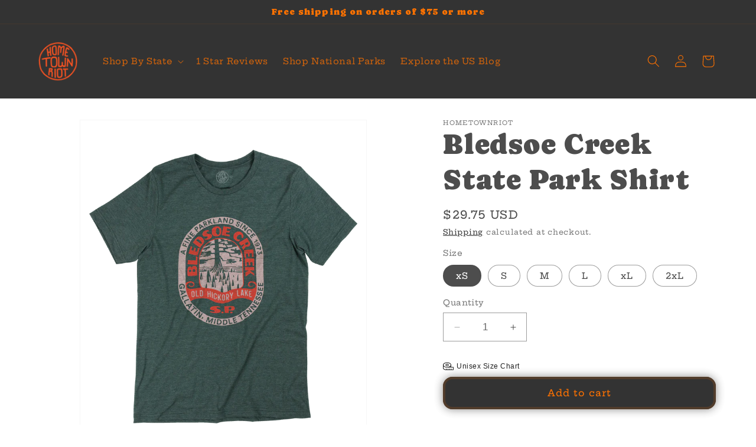

--- FILE ---
content_type: text/javascript; charset=utf-8
request_url: https://hometownriot.com/products/bledsoe-creek-state-park-shirt.js
body_size: 122
content:
{"id":6848643760215,"title":"Bledsoe Creek State Park Shirt","handle":"bledsoe-creek-state-park-shirt","description":"\u003cp\u003eBledsoe Creek State Park is a small but mighty park along the banks of Old Hickory Lake in Gallatin Tennessee. It's only a short drive northeast of Nashville. The area was historically a hunting and camping area for Native Americans as evidenced by the mound complex in the area. Be sure to check those out if and when you go.\u003c\/p\u003e\n\u003cp\u003eToday the park is mostly used for recreation and water activities. 5 miles of hiking trails give way to stunning views of the water and lakeside camping. Our design features a beautiful bald cypress, a tree native to the region and this park specifically.\u003c\/p\u003e\n\u003cp\u003ePick up this tastefully vintage T shirt today!\u003c\/p\u003e\n\u003cp\u003ePrinted on super soft poly\/cotton blend material.\u003cbr\u003e\u003c\/p\u003e\n\u003cdiv id=\"4e3dbda5_1548273324\" class=\"powr-tabs\"\u003e\u003c\/div\u003e","published_at":"2023-01-06T14:32:48-05:00","created_at":"2023-01-06T14:15:34-05:00","vendor":"HomeTownRiot","type":"","tags":["green","Lake","Southeast","state park","Tee","Tennessee","unisex"],"price":2975,"price_min":2975,"price_max":2975,"available":true,"price_varies":false,"compare_at_price":null,"compare_at_price_min":0,"compare_at_price_max":0,"compare_at_price_varies":false,"variants":[{"id":40074348036183,"title":"xS","option1":"xS","option2":null,"option3":null,"sku":null,"requires_shipping":true,"taxable":true,"featured_image":null,"available":true,"name":"Bledsoe Creek State Park Shirt - xS","public_title":"xS","options":["xS"],"price":2975,"weight":0,"compare_at_price":null,"inventory_management":null,"barcode":null,"requires_selling_plan":false,"selling_plan_allocations":[]},{"id":40074348068951,"title":"S","option1":"S","option2":null,"option3":null,"sku":null,"requires_shipping":true,"taxable":true,"featured_image":null,"available":true,"name":"Bledsoe Creek State Park Shirt - S","public_title":"S","options":["S"],"price":2975,"weight":0,"compare_at_price":null,"inventory_management":null,"barcode":null,"requires_selling_plan":false,"selling_plan_allocations":[]},{"id":40074348101719,"title":"M","option1":"M","option2":null,"option3":null,"sku":null,"requires_shipping":true,"taxable":true,"featured_image":null,"available":true,"name":"Bledsoe Creek State Park Shirt - M","public_title":"M","options":["M"],"price":2975,"weight":0,"compare_at_price":null,"inventory_management":null,"barcode":null,"requires_selling_plan":false,"selling_plan_allocations":[]},{"id":40074348134487,"title":"L","option1":"L","option2":null,"option3":null,"sku":null,"requires_shipping":true,"taxable":true,"featured_image":null,"available":true,"name":"Bledsoe Creek State Park Shirt - L","public_title":"L","options":["L"],"price":2975,"weight":0,"compare_at_price":null,"inventory_management":null,"barcode":null,"requires_selling_plan":false,"selling_plan_allocations":[]},{"id":40074348167255,"title":"xL","option1":"xL","option2":null,"option3":null,"sku":null,"requires_shipping":true,"taxable":true,"featured_image":null,"available":true,"name":"Bledsoe Creek State Park Shirt - xL","public_title":"xL","options":["xL"],"price":2975,"weight":0,"compare_at_price":null,"inventory_management":null,"barcode":null,"requires_selling_plan":false,"selling_plan_allocations":[]},{"id":40074348200023,"title":"2xL","option1":"2xL","option2":null,"option3":null,"sku":null,"requires_shipping":true,"taxable":true,"featured_image":null,"available":true,"name":"Bledsoe Creek State Park Shirt - 2xL","public_title":"2xL","options":["2xL"],"price":2975,"weight":0,"compare_at_price":null,"inventory_management":null,"barcode":null,"requires_selling_plan":false,"selling_plan_allocations":[]}],"images":["\/\/cdn.shopify.com\/s\/files\/1\/0123\/6231\/7888\/products\/bledsoe-creek-state-park-shirt-981744.png?v=1741710684"],"featured_image":"\/\/cdn.shopify.com\/s\/files\/1\/0123\/6231\/7888\/products\/bledsoe-creek-state-park-shirt-981744.png?v=1741710684","options":[{"name":"Size","position":1,"values":["xS","S","M","L","xL","2xL"]}],"url":"\/products\/bledsoe-creek-state-park-shirt","media":[{"alt":"Bledsoe Creek State Park Shirt - HomeTownRiot","id":22306261172311,"position":1,"preview_image":{"aspect_ratio":0.883,"height":1699,"width":1500,"src":"https:\/\/cdn.shopify.com\/s\/files\/1\/0123\/6231\/7888\/products\/bledsoe-creek-state-park-shirt-981744.png?v=1741710684"},"aspect_ratio":0.883,"height":1699,"media_type":"image","src":"https:\/\/cdn.shopify.com\/s\/files\/1\/0123\/6231\/7888\/products\/bledsoe-creek-state-park-shirt-981744.png?v=1741710684","width":1500}],"requires_selling_plan":false,"selling_plan_groups":[]}

--- FILE ---
content_type: text/javascript; charset=utf-8
request_url: https://hometownriot.com/products/bledsoe-creek-state-park-shirt.js
body_size: 696
content:
{"id":6848643760215,"title":"Bledsoe Creek State Park Shirt","handle":"bledsoe-creek-state-park-shirt","description":"\u003cp\u003eBledsoe Creek State Park is a small but mighty park along the banks of Old Hickory Lake in Gallatin Tennessee. It's only a short drive northeast of Nashville. The area was historically a hunting and camping area for Native Americans as evidenced by the mound complex in the area. Be sure to check those out if and when you go.\u003c\/p\u003e\n\u003cp\u003eToday the park is mostly used for recreation and water activities. 5 miles of hiking trails give way to stunning views of the water and lakeside camping. Our design features a beautiful bald cypress, a tree native to the region and this park specifically.\u003c\/p\u003e\n\u003cp\u003ePick up this tastefully vintage T shirt today!\u003c\/p\u003e\n\u003cp\u003ePrinted on super soft poly\/cotton blend material.\u003cbr\u003e\u003c\/p\u003e\n\u003cdiv id=\"4e3dbda5_1548273324\" class=\"powr-tabs\"\u003e\u003c\/div\u003e","published_at":"2023-01-06T14:32:48-05:00","created_at":"2023-01-06T14:15:34-05:00","vendor":"HomeTownRiot","type":"","tags":["green","Lake","Southeast","state park","Tee","Tennessee","unisex"],"price":2975,"price_min":2975,"price_max":2975,"available":true,"price_varies":false,"compare_at_price":null,"compare_at_price_min":0,"compare_at_price_max":0,"compare_at_price_varies":false,"variants":[{"id":40074348036183,"title":"xS","option1":"xS","option2":null,"option3":null,"sku":null,"requires_shipping":true,"taxable":true,"featured_image":null,"available":true,"name":"Bledsoe Creek State Park Shirt - xS","public_title":"xS","options":["xS"],"price":2975,"weight":0,"compare_at_price":null,"inventory_management":null,"barcode":null,"requires_selling_plan":false,"selling_plan_allocations":[]},{"id":40074348068951,"title":"S","option1":"S","option2":null,"option3":null,"sku":null,"requires_shipping":true,"taxable":true,"featured_image":null,"available":true,"name":"Bledsoe Creek State Park Shirt - S","public_title":"S","options":["S"],"price":2975,"weight":0,"compare_at_price":null,"inventory_management":null,"barcode":null,"requires_selling_plan":false,"selling_plan_allocations":[]},{"id":40074348101719,"title":"M","option1":"M","option2":null,"option3":null,"sku":null,"requires_shipping":true,"taxable":true,"featured_image":null,"available":true,"name":"Bledsoe Creek State Park Shirt - M","public_title":"M","options":["M"],"price":2975,"weight":0,"compare_at_price":null,"inventory_management":null,"barcode":null,"requires_selling_plan":false,"selling_plan_allocations":[]},{"id":40074348134487,"title":"L","option1":"L","option2":null,"option3":null,"sku":null,"requires_shipping":true,"taxable":true,"featured_image":null,"available":true,"name":"Bledsoe Creek State Park Shirt - L","public_title":"L","options":["L"],"price":2975,"weight":0,"compare_at_price":null,"inventory_management":null,"barcode":null,"requires_selling_plan":false,"selling_plan_allocations":[]},{"id":40074348167255,"title":"xL","option1":"xL","option2":null,"option3":null,"sku":null,"requires_shipping":true,"taxable":true,"featured_image":null,"available":true,"name":"Bledsoe Creek State Park Shirt - xL","public_title":"xL","options":["xL"],"price":2975,"weight":0,"compare_at_price":null,"inventory_management":null,"barcode":null,"requires_selling_plan":false,"selling_plan_allocations":[]},{"id":40074348200023,"title":"2xL","option1":"2xL","option2":null,"option3":null,"sku":null,"requires_shipping":true,"taxable":true,"featured_image":null,"available":true,"name":"Bledsoe Creek State Park Shirt - 2xL","public_title":"2xL","options":["2xL"],"price":2975,"weight":0,"compare_at_price":null,"inventory_management":null,"barcode":null,"requires_selling_plan":false,"selling_plan_allocations":[]}],"images":["\/\/cdn.shopify.com\/s\/files\/1\/0123\/6231\/7888\/products\/bledsoe-creek-state-park-shirt-981744.png?v=1741710684"],"featured_image":"\/\/cdn.shopify.com\/s\/files\/1\/0123\/6231\/7888\/products\/bledsoe-creek-state-park-shirt-981744.png?v=1741710684","options":[{"name":"Size","position":1,"values":["xS","S","M","L","xL","2xL"]}],"url":"\/products\/bledsoe-creek-state-park-shirt","media":[{"alt":"Bledsoe Creek State Park Shirt - HomeTownRiot","id":22306261172311,"position":1,"preview_image":{"aspect_ratio":0.883,"height":1699,"width":1500,"src":"https:\/\/cdn.shopify.com\/s\/files\/1\/0123\/6231\/7888\/products\/bledsoe-creek-state-park-shirt-981744.png?v=1741710684"},"aspect_ratio":0.883,"height":1699,"media_type":"image","src":"https:\/\/cdn.shopify.com\/s\/files\/1\/0123\/6231\/7888\/products\/bledsoe-creek-state-park-shirt-981744.png?v=1741710684","width":1500}],"requires_selling_plan":false,"selling_plan_groups":[]}

--- FILE ---
content_type: text/javascript; charset=utf-8
request_url: https://hometownriot.com/products/bledsoe-creek-state-park-shirt.js
body_size: 308
content:
{"id":6848643760215,"title":"Bledsoe Creek State Park Shirt","handle":"bledsoe-creek-state-park-shirt","description":"\u003cp\u003eBledsoe Creek State Park is a small but mighty park along the banks of Old Hickory Lake in Gallatin Tennessee. It's only a short drive northeast of Nashville. The area was historically a hunting and camping area for Native Americans as evidenced by the mound complex in the area. Be sure to check those out if and when you go.\u003c\/p\u003e\n\u003cp\u003eToday the park is mostly used for recreation and water activities. 5 miles of hiking trails give way to stunning views of the water and lakeside camping. Our design features a beautiful bald cypress, a tree native to the region and this park specifically.\u003c\/p\u003e\n\u003cp\u003ePick up this tastefully vintage T shirt today!\u003c\/p\u003e\n\u003cp\u003ePrinted on super soft poly\/cotton blend material.\u003cbr\u003e\u003c\/p\u003e\n\u003cdiv id=\"4e3dbda5_1548273324\" class=\"powr-tabs\"\u003e\u003c\/div\u003e","published_at":"2023-01-06T14:32:48-05:00","created_at":"2023-01-06T14:15:34-05:00","vendor":"HomeTownRiot","type":"","tags":["green","Lake","Southeast","state park","Tee","Tennessee","unisex"],"price":2975,"price_min":2975,"price_max":2975,"available":true,"price_varies":false,"compare_at_price":null,"compare_at_price_min":0,"compare_at_price_max":0,"compare_at_price_varies":false,"variants":[{"id":40074348036183,"title":"xS","option1":"xS","option2":null,"option3":null,"sku":null,"requires_shipping":true,"taxable":true,"featured_image":null,"available":true,"name":"Bledsoe Creek State Park Shirt - xS","public_title":"xS","options":["xS"],"price":2975,"weight":0,"compare_at_price":null,"inventory_management":null,"barcode":null,"requires_selling_plan":false,"selling_plan_allocations":[]},{"id":40074348068951,"title":"S","option1":"S","option2":null,"option3":null,"sku":null,"requires_shipping":true,"taxable":true,"featured_image":null,"available":true,"name":"Bledsoe Creek State Park Shirt - S","public_title":"S","options":["S"],"price":2975,"weight":0,"compare_at_price":null,"inventory_management":null,"barcode":null,"requires_selling_plan":false,"selling_plan_allocations":[]},{"id":40074348101719,"title":"M","option1":"M","option2":null,"option3":null,"sku":null,"requires_shipping":true,"taxable":true,"featured_image":null,"available":true,"name":"Bledsoe Creek State Park Shirt - M","public_title":"M","options":["M"],"price":2975,"weight":0,"compare_at_price":null,"inventory_management":null,"barcode":null,"requires_selling_plan":false,"selling_plan_allocations":[]},{"id":40074348134487,"title":"L","option1":"L","option2":null,"option3":null,"sku":null,"requires_shipping":true,"taxable":true,"featured_image":null,"available":true,"name":"Bledsoe Creek State Park Shirt - L","public_title":"L","options":["L"],"price":2975,"weight":0,"compare_at_price":null,"inventory_management":null,"barcode":null,"requires_selling_plan":false,"selling_plan_allocations":[]},{"id":40074348167255,"title":"xL","option1":"xL","option2":null,"option3":null,"sku":null,"requires_shipping":true,"taxable":true,"featured_image":null,"available":true,"name":"Bledsoe Creek State Park Shirt - xL","public_title":"xL","options":["xL"],"price":2975,"weight":0,"compare_at_price":null,"inventory_management":null,"barcode":null,"requires_selling_plan":false,"selling_plan_allocations":[]},{"id":40074348200023,"title":"2xL","option1":"2xL","option2":null,"option3":null,"sku":null,"requires_shipping":true,"taxable":true,"featured_image":null,"available":true,"name":"Bledsoe Creek State Park Shirt - 2xL","public_title":"2xL","options":["2xL"],"price":2975,"weight":0,"compare_at_price":null,"inventory_management":null,"barcode":null,"requires_selling_plan":false,"selling_plan_allocations":[]}],"images":["\/\/cdn.shopify.com\/s\/files\/1\/0123\/6231\/7888\/products\/bledsoe-creek-state-park-shirt-981744.png?v=1741710684"],"featured_image":"\/\/cdn.shopify.com\/s\/files\/1\/0123\/6231\/7888\/products\/bledsoe-creek-state-park-shirt-981744.png?v=1741710684","options":[{"name":"Size","position":1,"values":["xS","S","M","L","xL","2xL"]}],"url":"\/products\/bledsoe-creek-state-park-shirt","media":[{"alt":"Bledsoe Creek State Park Shirt - HomeTownRiot","id":22306261172311,"position":1,"preview_image":{"aspect_ratio":0.883,"height":1699,"width":1500,"src":"https:\/\/cdn.shopify.com\/s\/files\/1\/0123\/6231\/7888\/products\/bledsoe-creek-state-park-shirt-981744.png?v=1741710684"},"aspect_ratio":0.883,"height":1699,"media_type":"image","src":"https:\/\/cdn.shopify.com\/s\/files\/1\/0123\/6231\/7888\/products\/bledsoe-creek-state-park-shirt-981744.png?v=1741710684","width":1500}],"requires_selling_plan":false,"selling_plan_groups":[]}

--- FILE ---
content_type: text/javascript; charset=utf-8
request_url: https://hometownriot.com/products/bledsoe-creek-state-park-shirt.js
body_size: 201
content:
{"id":6848643760215,"title":"Bledsoe Creek State Park Shirt","handle":"bledsoe-creek-state-park-shirt","description":"\u003cp\u003eBledsoe Creek State Park is a small but mighty park along the banks of Old Hickory Lake in Gallatin Tennessee. It's only a short drive northeast of Nashville. The area was historically a hunting and camping area for Native Americans as evidenced by the mound complex in the area. Be sure to check those out if and when you go.\u003c\/p\u003e\n\u003cp\u003eToday the park is mostly used for recreation and water activities. 5 miles of hiking trails give way to stunning views of the water and lakeside camping. Our design features a beautiful bald cypress, a tree native to the region and this park specifically.\u003c\/p\u003e\n\u003cp\u003ePick up this tastefully vintage T shirt today!\u003c\/p\u003e\n\u003cp\u003ePrinted on super soft poly\/cotton blend material.\u003cbr\u003e\u003c\/p\u003e\n\u003cdiv id=\"4e3dbda5_1548273324\" class=\"powr-tabs\"\u003e\u003c\/div\u003e","published_at":"2023-01-06T14:32:48-05:00","created_at":"2023-01-06T14:15:34-05:00","vendor":"HomeTownRiot","type":"","tags":["green","Lake","Southeast","state park","Tee","Tennessee","unisex"],"price":2975,"price_min":2975,"price_max":2975,"available":true,"price_varies":false,"compare_at_price":null,"compare_at_price_min":0,"compare_at_price_max":0,"compare_at_price_varies":false,"variants":[{"id":40074348036183,"title":"xS","option1":"xS","option2":null,"option3":null,"sku":null,"requires_shipping":true,"taxable":true,"featured_image":null,"available":true,"name":"Bledsoe Creek State Park Shirt - xS","public_title":"xS","options":["xS"],"price":2975,"weight":0,"compare_at_price":null,"inventory_management":null,"barcode":null,"requires_selling_plan":false,"selling_plan_allocations":[]},{"id":40074348068951,"title":"S","option1":"S","option2":null,"option3":null,"sku":null,"requires_shipping":true,"taxable":true,"featured_image":null,"available":true,"name":"Bledsoe Creek State Park Shirt - S","public_title":"S","options":["S"],"price":2975,"weight":0,"compare_at_price":null,"inventory_management":null,"barcode":null,"requires_selling_plan":false,"selling_plan_allocations":[]},{"id":40074348101719,"title":"M","option1":"M","option2":null,"option3":null,"sku":null,"requires_shipping":true,"taxable":true,"featured_image":null,"available":true,"name":"Bledsoe Creek State Park Shirt - M","public_title":"M","options":["M"],"price":2975,"weight":0,"compare_at_price":null,"inventory_management":null,"barcode":null,"requires_selling_plan":false,"selling_plan_allocations":[]},{"id":40074348134487,"title":"L","option1":"L","option2":null,"option3":null,"sku":null,"requires_shipping":true,"taxable":true,"featured_image":null,"available":true,"name":"Bledsoe Creek State Park Shirt - L","public_title":"L","options":["L"],"price":2975,"weight":0,"compare_at_price":null,"inventory_management":null,"barcode":null,"requires_selling_plan":false,"selling_plan_allocations":[]},{"id":40074348167255,"title":"xL","option1":"xL","option2":null,"option3":null,"sku":null,"requires_shipping":true,"taxable":true,"featured_image":null,"available":true,"name":"Bledsoe Creek State Park Shirt - xL","public_title":"xL","options":["xL"],"price":2975,"weight":0,"compare_at_price":null,"inventory_management":null,"barcode":null,"requires_selling_plan":false,"selling_plan_allocations":[]},{"id":40074348200023,"title":"2xL","option1":"2xL","option2":null,"option3":null,"sku":null,"requires_shipping":true,"taxable":true,"featured_image":null,"available":true,"name":"Bledsoe Creek State Park Shirt - 2xL","public_title":"2xL","options":["2xL"],"price":2975,"weight":0,"compare_at_price":null,"inventory_management":null,"barcode":null,"requires_selling_plan":false,"selling_plan_allocations":[]}],"images":["\/\/cdn.shopify.com\/s\/files\/1\/0123\/6231\/7888\/products\/bledsoe-creek-state-park-shirt-981744.png?v=1741710684"],"featured_image":"\/\/cdn.shopify.com\/s\/files\/1\/0123\/6231\/7888\/products\/bledsoe-creek-state-park-shirt-981744.png?v=1741710684","options":[{"name":"Size","position":1,"values":["xS","S","M","L","xL","2xL"]}],"url":"\/products\/bledsoe-creek-state-park-shirt","media":[{"alt":"Bledsoe Creek State Park Shirt - HomeTownRiot","id":22306261172311,"position":1,"preview_image":{"aspect_ratio":0.883,"height":1699,"width":1500,"src":"https:\/\/cdn.shopify.com\/s\/files\/1\/0123\/6231\/7888\/products\/bledsoe-creek-state-park-shirt-981744.png?v=1741710684"},"aspect_ratio":0.883,"height":1699,"media_type":"image","src":"https:\/\/cdn.shopify.com\/s\/files\/1\/0123\/6231\/7888\/products\/bledsoe-creek-state-park-shirt-981744.png?v=1741710684","width":1500}],"requires_selling_plan":false,"selling_plan_groups":[]}